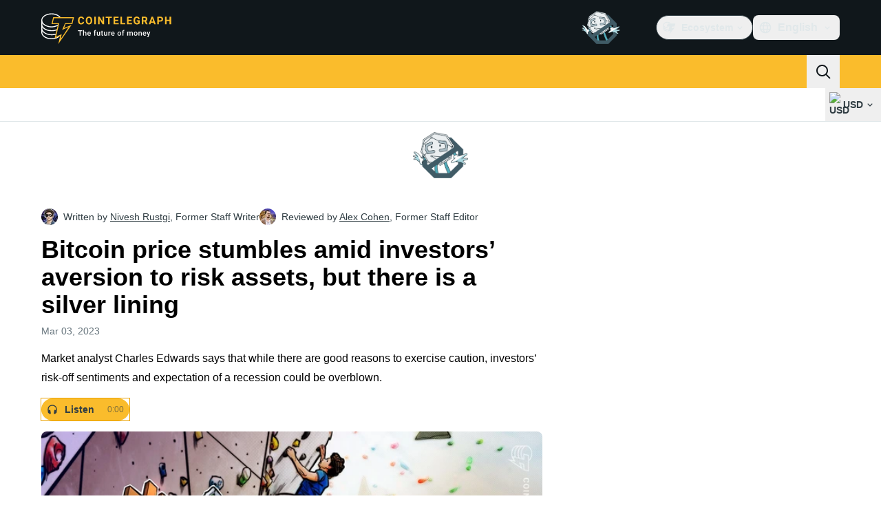

--- FILE ---
content_type: text/javascript; charset=utf-8
request_url: https://cointelegraph.com/_duck/ducklings/BCrECQGq.js
body_size: -734
content:
import"./Doi8Iara.js";try{let e=typeof window<"u"?window:typeof global<"u"?global:typeof globalThis<"u"?globalThis:typeof self<"u"?self:{},s=new e.Error().stack;s&&(e._sentryDebugIds=e._sentryDebugIds||{},e._sentryDebugIds[s]="d2c10663-de3b-47ce-8891-ac667d99631b",e._sentryDebugIdIdentifier="sentry-dbid-d2c10663-de3b-47ce-8891-ac667d99631b")}catch{}const o="https://s3.cointelegraph.com/storage/uploads/view/c6c580810575311bb52a64622466fff3.png",a="https://s3.cointelegraph.com/storage/uploads/view/45882b3b517958934ec343e657fa0069.png",d="https://s3.cointelegraph.com/storage/uploads/view/422b8ae3bb89a5fca07ae7999226ef91.jpg";export{a as A,o as P,d as a};


--- FILE ---
content_type: text/javascript; charset=utf-8
request_url: https://cointelegraph.com/_duck/ducklings/CAQyOGCt.js
body_size: -527
content:
import{_ as s}from"./BOJqxaMU.js";import{d as r,b as n,c as i,o as p,ao as a,Y as l,F as o,a8 as d}from"./Doi8Iara.js";try{let e=typeof window<"u"?window:typeof global<"u"?global:typeof globalThis<"u"?globalThis:typeof self<"u"?self:{},t=new e.Error().stack;t&&(e._sentryDebugIds=e._sentryDebugIds||{},e._sentryDebugIds[t]="157dac37-02d9-4640-b4e3-94d74cd1878b",e._sentryDebugIdIdentifier="sentry-dbid-157dac37-02d9-4640-b4e3-94d74cd1878b")}catch{}const c={class:"mb-3 text-center text-xs font-semibold uppercase text-ct-ds-fg-subtle tablet:text-sm desktop:text-left","data-testid":"footer-app-title"},f={class:"flex gap-2"},g=r({__name:"FooterMobileApps",setup(e){const t=n();return(b,_)=>(p(),i("div",null,[a("p",c,l(o(t).t("footer.mobileApp")),1),a("div",f,[d(o(s),{store:"appStore","data-testid":"footer-app-url","data-img-test-id":"footer-app-image"}),d(o(s),{store:"playStore","data-testid":"footer-app-url","data-img-test-id":"footer-app-image"})])]))}});export{g as _};


--- FILE ---
content_type: image/svg+xml
request_url: https://cointelegraph.com/_duck/img/icons/media-play-solid.svg
body_size: -745
content:
<svg width="24" height="24" viewBox="0 0 24 24" fill="none" xmlns="http://www.w3.org/2000/svg">
<path d="M6 21.3268V2.67325C6 2.14057 6.59911 1.81956 7.05319 2.10894L21.6883 11.4357C22.1039 11.7006 22.1039 12.2994 21.6883 12.5643L7.05319 21.8911C6.59912 22.1804 6 21.8594 6 21.3268Z" fill="currentColor"/>
</svg>


--- FILE ---
content_type: text/javascript; charset=utf-8
request_url: https://cointelegraph.com/_duck/ducklings/BqUjk-OI.js
body_size: -754
content:
import{d as n,r as s}from"./Gt-qYPu1.js";import"./Doi8Iara.js";try{let e=typeof window<"u"?window:typeof global<"u"?global:typeof globalThis<"u"?globalThis:typeof self<"u"?self:{},r=new e.Error().stack;r&&(e._sentryDebugIds=e._sentryDebugIds||{},e._sentryDebugIds[r]="13467b05-38ae-47a2-8ba1-5828f73db0b7",e._sentryDebugIdIdentifier="sentry-dbid-13467b05-38ae-47a2-8ba1-5828f73db0b7")}catch{}const g=e=>(e=n(e),s(`/images/logo/${e}.png`)),o=e=>s(`/images/logo/memecurrencies/${e}.png`),d=(e,r)=>(e=n(e),r=n(r),s(`/images/chart/weekly/${e}-${r}.svg`));export{o as a,d as b,g};
